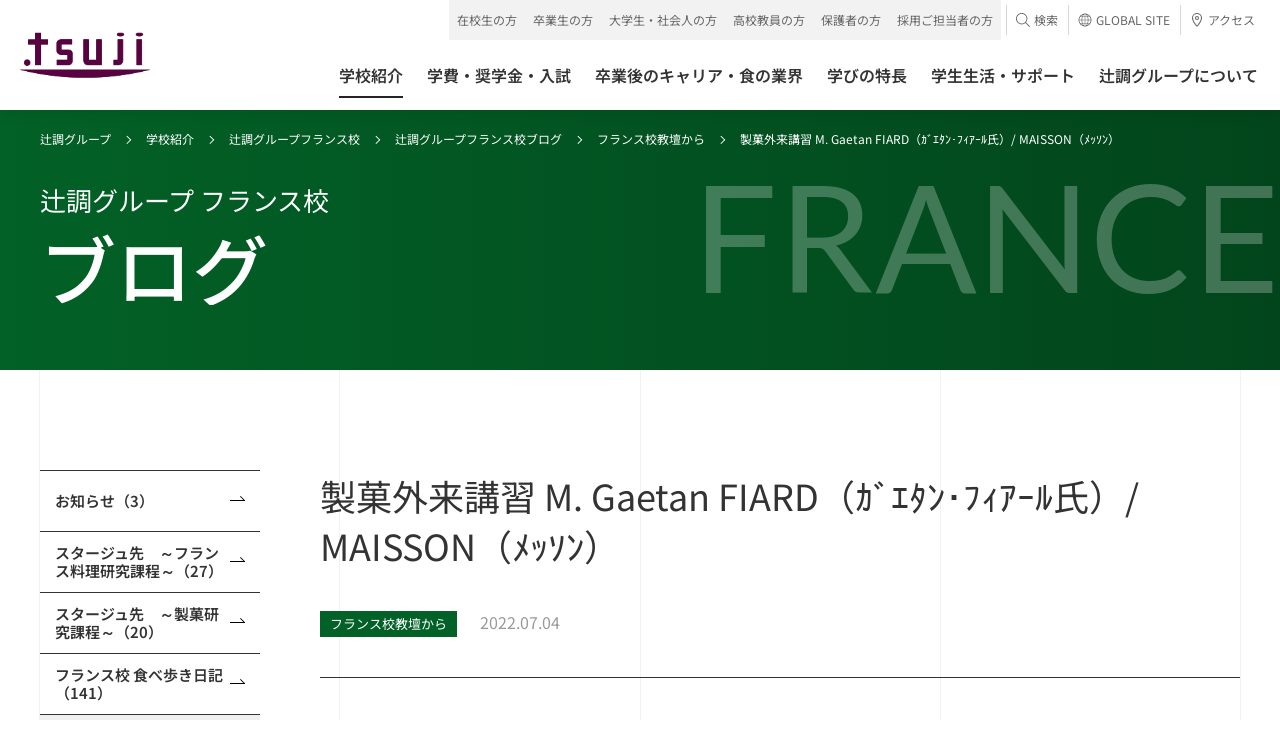

--- FILE ---
content_type: text/html
request_url: https://www.tsuji.ac.jp/college/france/blog/seikatu/_m_gaetan_fiard_maisson.html
body_size: 62913
content:
<!DOCTYPE HTML>
<html lang="ja">
<head prefix="og: http://ogp.me/ns# fb: http://ogp.me/ns/fb# article: http://ogp.me/ns/article#">
<!-- gtm Start -->
<!-- Google Tag Manager -->
<script>(function(w,d,s,l,i){w[l]=w[l]||[];w[l].push({'gtm.start':
new Date().getTime(),event:'gtm.js'});var f=d.getElementsByTagName(s)[0],
j=d.createElement(s),dl=l!='dataLayer'?'&l='+l:'';j.async=true;j.src=
'https://www.googletagmanager.com/gtm.js?id='+i+dl;f.parentNode.insertBefore(j,f);
})(window,document,'script','dataLayer','GTM-W2BZSGH');</script>

<script>(function(w,d,s,l,i){w[l]=w[l]||[];w[l].push({'gtm.start': new Date().getTime(),event:'gtm.js'});var f=d.getElementsByTagName(s)[0], j=d.createElement(s),dl=l!='dataLayer'?'&l='+l:'';j.async=true;j.src= 'https://www.googletagmanager.com/gtm.js?id='+i+dl;f.parentNode.insertBefore(j,f); })(window,document,'script','dataLayer','GTM-KBSWP2VR');</script>
<!-- End Google Tag Manager -->
<!-- gtm End -->

<meta charset="utf-8">
<meta http-equiv="X-UA-Compatible" content="IE=edge">
<meta name="viewport" content="width=device-width,initial-scale=1.0,minimum-scale=1.0">
<meta name="format-detection" content="telephone=no">
<title>製菓外来講習 M. Gaetan FIARD（ｶﾞｴﾀﾝ･ﾌｨｱｰﾙ氏）/ MAISSON（ﾒｯｿﾝ）│フランス校ブログ│辻調グループ フランス校 - 食のプロを育てる学校</title>
<meta name="description" content="製菓外来講習 M. Gaetan FIARD（ｶﾞｴﾀﾝ･ﾌｨｱｰﾙ氏）/ MAISSON（ﾒｯｿﾝ）│フランス校ブログ│辻調グループ フランス校 - 食のプロを育てる学校のページです。調理師やパティシエを目指すなら、辻調グループの専門学校へ。辻調グループは、調理や製菓など、「食」についての深い知識、確かな技術を学ぶことができます。調理師やパティシエ、製菓衛生師など、「食」に関する様々な資格を取得できます。" />
<meta name="keywords" content="辻調,調理,製菓,専門学校,調理師,学校,大阪,東京,フランス" />

<link rel="canonical" href="https://www.tsuji.ac.jp/college/france/blog/seikatu/_m_gaetan_fiard_maisson.html" />
<link rel="shortcut icon" href="../../../../favicon.ico">
<!--OGP-->
<meta property="og:title" content="製菓外来講習 M. Gaetan FIARD（ｶﾞｴﾀﾝ･ﾌｨｱｰﾙ氏）/ MAISSON（ﾒｯｿﾝ）│フランス校ブログ│辻調グループ フランス校 - 食のプロを育てる学校" />
<meta property="og:type" content="website" />
<meta property="og:description" content="製菓外来講習 M. Gaetan FIARD（ｶﾞｴﾀﾝ･ﾌｨｱｰﾙ氏）/ MAISSON（ﾒｯｿﾝ）│フランス校ブログ│辻調グループ フランス校 - 食のプロを育てる学校のページです。調理師やパティシエを目指すなら、辻調グループの専門学校へ。辻調グループは、調理や製菓など、「食」についての深い知識、確かな技術を学ぶことができます。調理師やパティシエ、製菓衛生師など、「食」に関する様々な資格を取得できます。" />

<meta property="og:url" content="https://www.tsuji.ac.jp/college/france/blog/seikatu/_m_gaetan_fiard_maisson.html" />
<meta property="og:image" content="https://www.tsuji.ac.jp/college/france/kyodan220704-6.jpg" />
<meta property="og:image:width" content="600" />
<meta property="og:image:height" content="450" />

<meta name="twitter:card" content="photo">
<meta name="twitter:image" content="https://www.tsuji.ac.jp/college/france/kyodan220704-6.jpg">

<!--css-->
<link rel="stylesheet" href="../../../../tsuji-ac-jp/assets/css/style.css" media="all">
<link rel="stylesheet" href="../../../../tsuji-ac-jp/assets/css/about.css" media="all">






<!--head end-->
<!--[if lt IE 9]>
<script src="/tsuji-ac-jp/assets/js/vendor/html5shiv.js"></script>
<script src="/tsuji-ac-jp/assets/js/vendor/css3-mediaqueries.js"></script>
<![endif]-->
</head>


<body class="is-preload">
    <!-- gtm (noscript) Start -->
<!-- Google Tag Manager (noscript) -->
<noscript><iframe src="https://www.googletagmanager.com/ns.html?id=GTM-W2BZSGH"
height="0" width="0" style="display:none;visibility:hidden"></iframe></noscript>

<noscript><iframe src="https://www.googletagmanager.com/ns.html?id=GTM-KBSWP2VR" height="0" width="0" style="display:none;visibility:hidden"></iframe></noscript>
<!-- End Google Tag Manager (noscript) -->
<!-- gtm (noscript) End -->
	

	<div class="l-container college collegeDetail france detail">
		  <header class="l-header">
    <div class="l-header__bg"></div>
    <div class="l-header__inner">
      <div class="l-header__logo">
        <a href="/">
          <picture>
            <source srcset="/tsuji-ac-jp/assets/images/logo_tsuji03.webp" type="image/webp">
            <img src="/tsuji-ac-jp/assets/images/logo_tsuji03.png" alt="辻調理師専門学校" decoding="async">
          </picture>
        </a>
      </div>
      <div class="l-header__menu">
        <div class="l-header__menuIco"></div>
      </div>
      <div class="l-header__access">
        <a href="/access/">
          <div class="l-header__accessIco"><svg class="c-ico c-ico--access01"><use xlink:href="#ico--access01"></use></svg></div>
          <div class="l-header__accessTxt">アクセス</div>
        </a>
      </div>
      <div class="l-header__global">
        <a href="https://www.tsuji.ac.jp/en/" target="_blank">
          <div class="l-header__globalIco"><svg class="c-ico c-ico--global01"><use xlink:href="#ico--global01"></use></svg></div>
          <div class="l-header__globalTxt font--en">GLOBAL<br>SITE</div>
        </a>
      </div>
    </div>
    <nav class="l-header_nav is-hide">
      <div class="l-header_nav__bg"></div>
      <div class="l-header_nav__inner clr">
        <ul class="l-header_nav_conversion clr">
          <li class="onlineevent"><a href="/opencampus/online/"><div><span><svg class="c-ico c-ico--onlineevent01"><use xlink:href="#ico--onlineevent01"></use></svg>オンライン<br>イベント</span></div></a></li>
          <li><a href="/opencampus/"><div><span><svg class="c-ico c-ico--opencampus01"><use xlink:href="#ico--opencampus01"></use></svg>オープン<br>キャンパス</span></div></a></li>
          <li class="request01"><a href="https://f.msgs.jp/webapp/form/20038_sqdb_16/index.do" target="_blank"><div><span><svg class="c-ico c-ico--request01"><use xlink:href="#ico--request01"></use></svg>資料請求</span></div></a></li>
          <li class="consultation01"><a href="/consultation/"><div><span><svg class="c-ico c-ico--consultation01"><use xlink:href="#ico--consultation01"></use></svg><span>出張相談会</span><span>バスツアー</span></span></div></a></li>
        </ul>
        <ul class="l-header_nav_access clr">
          <li><a href="/faq/"><span>よくある質問</span></a></li>
          <li><a href="/inquiry/"><span>お問い合わせ</span></a></li>
        </ul>
        <div class="l-header_nav_main clr">
          <ul class="clr">
            <li class="l-header_nav_main__college l-header_nav_main__hasChild"><a href="/college/"><span>学校紹介</span><i class="c-ico c-ico--plus01"></i></a>
              <div class="l-header_nav_child">
                <div class="c-inner">
                  <div class="l-header_nav_child__ttl"><a href="/college/"><span>学校紹介TOP<svg class="c-ico c-ico--arrow01"><use xlink:href="#ico--arrow01"></use></svg></span></a></div>
                  <div class="l-header_nav_collegeType">


                    <div class="l-header_nav_collegeType__child l-header_nav_collegeType__child--col1">
                      <div class="l-header_nav_collegeLink">
                        <div class="l-header_nav_collegeLink__child l-header_nav_collegeLink__child--chorishi">
                          <a href="/college/chorishi/">
                            <div class="l-header_nav_collegeLink__over">
                              <p class="l-header_nav_collegeLink__locationEn font--en">OSAKA</p>
                              <div>
                                <div class="u-flexVAlignSta u-height-auto u-p-0">
                                  <p class="l-header_nav_collegeLink__location u-w-full">大阪</p>
                                  <p class="u-ml-10 u-mt-3 u-fs-12 u-smMin">専修学校</p>
                                </div>
                                <!--<p class="l-header_nav_collegeLink__lead">さまざまな「食業人」を目指す。</p>-->
                                <p class="l-header_nav_collegeLink__ttl">辻調理師専門学校 [調理・製菓]</p>
                                <!--<p class="l-header_nav_collegeLink__note u-fs-12 u-mt-10">2024年4月に製菓学科が新設されました。</p>-->
                              </div>
                              <svg class="c-ico c-ico--arrow01"><use xlink:href="#ico--arrow01"></use></svg>
                            </div>
                          </a>
                          
                          <div class="l-header_nav_collegeLink__genre">
                            <div class="l-header_nav_collegeLink__wrp">
                              <ul class="l-header_nav_collegeLink__items">
                                <li class="l-header_nav_collegeLink__ttl">[調理]</li>
                                <li class="l-header_nav_collegeLink__item"><a href="/college/chorishi/basic/">調理師本科（1年制）</a></li>
                                <li class="l-header_nav_collegeLink__item"><a href="/college/chorishi/management/">調理技術マネジメント学科（2年制）</a></li>
                                <li class="l-header_nav_collegeLink__item"><a href="/college/chorishi/advanced-management/">高度調理技術マネジメント学科（3年制）</a></li>
                                <li class="l-header_nav_collegeLink__item u-mt-10"><a href="/college/chorishi/japan-basic/">日本料理本科（1年制）</a></li>
                                <li class="l-header_nav_collegeLink__item"><a href="/college/chorishi/japan-creative/">日本料理クリエイティブ経営学科（2年制）</a></li>
                                <li class="l-header_nav_collegeLink__ttl u-mt-10"> [製菓]</li>
                                <li class="l-header_nav_collegeLink__item"><a href="/college/chorishi/basic_seika/">製菓衛生師本科（1年制）</a></li>
                                <li class="l-header_nav_collegeLink__item"><a href="/college/chorishi/management_seika/">製菓技術マネジメント学科（2年制）</a></li>
                              </ul>
                            </div>
                          </div>
                        </div>
                      </div>
                    </div>

                    
                    <div class="l-header_nav_collegeType__child l-header_nav_collegeType__child--col1">
                      <div class="l-header_nav_collegeLink">
                        <div class="l-header_nav_collegeLink__child l-header_nav_collegeLink__child--chorishiTokyo">
                          <a href="/college/chorishi_tokyo/">
                            <div class="l-header_nav_collegeLink__over">
                              <p class="l-header_nav_collegeLink__locationEn font--en">TOKYO</p>
                              <div>
                                <div class="u-flexVAlignSta u-height-auto u-p-0">
                                  <p class="l-header_nav_collegeLink__location u-w-full">東京</p>
                                  <p class="u-ml-10 u-mt-3 u-fs-12 u-smMin">専修学校</p>
                                </div>
                                <!--<p class="l-header_nav_collegeLink__lead">さまざまな「食業人」を目指す。</p>-->
                                <p class="l-header_nav_collegeLink__ttl">辻調理師専門学校 東京 [調理・製菓]</p>
                                <!--<p class="l-header_nav_collegeLink__note u-fs-12 u-mt-10 l-header_nav_collegeLink__note-bd">2024年4月開校</p>-->
                              
                              </div>
                              <svg class="c-ico c-ico--arrow01"><use xlink:href="#ico--arrow01"></use></svg>
                            </div>
                            
                          </a>
                          <div class="l-header_nav_collegeLink__genre">
                            <div class="l-header_nav_collegeLink__wrp">
                              <ul class="l-header_nav_collegeLink__items">
                                <li class="l-header_nav_collegeLink__ttl">[調理]</li>
                                <li class="l-header_nav_collegeLink__item"><a href="/college/chorishi_tokyo/basic/">調理師本科（1年制）</a></li>
                                <li class="l-header_nav_collegeLink__item"><a href="/college/chorishi_tokyo/management/">調理応用技術マネジメント学科（2年制）</a>
																	<ul>
																		<li>　└<a href="/college/chorishi_tokyo/prism/">レストラン実習室　Kitchen Lab. PRISM</a></li>
																	</ul>
																</li>
                                <li class="l-header_nav_collegeLink__ttl u-mt-10"> [製菓]</li>
                                <li class="l-header_nav_collegeLink__item"><a href="/college/chorishi_tokyo/basic_seika/">製菓衛生師本科（1年制）</a></li>
                                <li class="l-header_nav_collegeLink__item"><a href="/college/chorishi_tokyo/management_seika/">製菓応用技術マネジメント学科（2年制）</a>
																	<ul>
																		<li>　└<a href="/college/chorishi_tokyo/atelier/">製菓店舗型実習室　ATELIER TSUJI TOKYO</a></li>
																	</ul>
																</li>
                              </ul>
                            </div>
                          </div>
                        </div>
                      </div>
                    </div>
                    
                    
                    <div class="l-header_nav_collegeType__child l-header_nav_collegeType__child--col1">
                      <div class="l-header_nav_collegeLink">
                        <div class="l-header_nav_collegeLink__child l-header_nav_collegeLinkLink__child--france">
                          <a href="/college/france/">
                            <div class="l-header_nav_collegeLink__over">
                              <p class="l-header_nav_collegeLink__locationEn font--en">FRANCE</p>
                              <div>
                                <div class="u-flexVAlignSta u-height-auto u-p-0">
                                  <p class="l-header_nav_collegeLink__location u-w-70px">フランス</p>
                                  <p class="u-ml-10 u-mt-3 u-fs-12 u-smMin">専修・各種学校以外の教育機関</p>
                                </div>
                                <!--<p class="l-header_nav_collegeLink__lead">本場フランスで世界に通じる感性と<br>実践力を身につける。</p>-->
                                <p class="l-header_nav_collegeLink__ttl">辻調グループ フランス校</p>
                              </div>
                              <svg class="c-ico c-ico--arrow01"><use xlink:href="#ico--arrow01"></use></svg>
                            </div>
                            
                          </a>
                          <div class="l-header_nav_collegeLink__genre">
                            <p>辻調グループフランス校は、<br>辻調グループ（※該当校）卒業生を対象とした上級校です</p>
                          </div>
                        </div>
                 

                        
                      </div>
                    </div>


                  </div>
                </div>
              </div>
            </li>
            <li class="l-header_nav_main__admission l-header_nav_main__hasChild"><a href="/admission/"><span>学費・奨学金・入試</span><i class="c-ico c-ico--plus01"></i></a>
              <div class="l-header_nav_child">
                <div class="c-inner">
                  <div class="l-header_nav_child__ttl"><a href="/admission/"><span>学費・奨学金・入試TOP<svg class="c-ico c-ico--arrow01"><use xlink:href="#ico--arrow01"></use></svg></span></a></div>
                  <div class="l-header_nav_child__p-lowerLink">
                    <ul>
                      <li><a href="/admission/expenses/"><span>学費<svg class="c-ico c-ico--arrow01"><use xlink:href="#ico--arrow01"></use></svg></span></a></li>
                      <li><a href="/admission/loan/"><span>就学関連資金（教育ローン）<svg class="c-ico c-ico--arrow01"><use xlink:href="#ico--arrow01"></use></svg></span></a></li>
                      <li><a href="/admission/scholarship/"><span>辻調独自の奨学金・学費減免制度<svg class="c-ico c-ico--arrow01"><use xlink:href="#ico--arrow01"></use></svg></span></a></li>
                      <li><a href="/admission/shugaku/"><span>日本学生支援機構の奨学金・<br>高等教育の修学支援新制度に<br>おける授業料等減免<svg class="c-ico c-ico--arrow01"><use xlink:href="#ico--arrow01"></use></svg></span></a></li>
                      <li><a href="/admission/flow/"><span>入学方法<svg class="c-ico c-ico--arrow01"><use xlink:href="#ico--arrow01"></use></svg></span></a></li>
                      <li><a href="/admission/ao/"><span>AO入試（総合型選抜）について<svg class="c-ico c-ico--arrow01"><use xlink:href="#ico--arrow01"></use></svg></span></a></li>
                      <li><a href="/admission/recommendation/"><span>公募推薦入試について<svg class="c-ico c-ico--arrow01"><use xlink:href="#ico--arrow01"></use></svg></span></a></li>
                      <li><a href="/admission/general/"><span>一般入試について<svg class="c-ico c-ico--arrow01"><use xlink:href="#ico--arrow01"></use></svg></span></a></li>
                      <li><a href="/en/"><span>留学生入試について（GLOBAL SITE）<svg class="c-ico c-ico--arrow01"><use xlink:href="#ico--arrow01"></use></svg></span></a></li>
                      <li><a href="/admission/transfer/"><span>大学編入について<svg class="c-ico c-ico--arrow01"><use xlink:href="#ico--arrow01"></use></svg></span></a></li>
                    
                    </ul>
                  </div>
                </div>
              </div>
            </li>
            <li class="l-header_nav_main__career l-header_nav_main__hasChild"><a href="/career/"><span>卒業後のキャリア・食の業界</span><i class="c-ico c-ico--plus01"></i></a>
              <div class="l-header_nav_child">
                <div class="c-inner">
                  <div class="l-header_nav_child__ttl"><a href="/career/"><span>卒業後のキャリア・食の業界TOP<svg class="c-ico c-ico--arrow01"><use xlink:href="#ico--arrow01"></use></svg></span></a></div>
                  <div class="l-header_nav_child__p-lowerLink">
                    <ul>
                      <li><a href="/career/support/"><span>キャリアサポート<svg class="c-ico c-ico--arrow01"><use xlink:href="#ico--arrow01"></use></svg></span></a></li>
                      <li><a href="/career/graduated-career/"><span>生涯サポート<svg class="c-ico c-ico--arrow01"><use xlink:href="#ico--arrow01"></use></svg></span></a></li>
                      <li><a href="/career/graduate/"><span>活躍する卒業生<svg class="c-ico c-ico--arrow01"><use xlink:href="#ico--arrow01"></use></svg></span></a></li>
                      <li><a href="/career/guide/"><span>食業界ガイド<svg class="c-ico c-ico--arrow01"><use xlink:href="#ico--arrow01"></use></svg></span></a></li>
                      <li><a href="/career/shigoto/"><span>職業について知ろう<svg class="c-ico c-ico--arrow01"><use xlink:href="#ico--arrow01"></use></svg></span></a></li>
                      <li><a href="/career/questions/"><span>卒業後の進路を探究しよう<svg class="c-ico c-ico--arrow01"><use xlink:href="#ico--arrow01"></use></svg></span></a></li>
                    </ul>
                  </div>
                </div>
              </div>
            </li>
            <li class="l-header_nav_main__branding l-header_nav_main__hasChild"><a href="/branding/"><span>学びの特長</span><i class="c-ico c-ico--plus01"></i></a>
              <div class="l-header_nav_child">
                <div class="c-inner">
                  <div class="l-header_nav_child__ttl"><a href="/branding/"><span>学びの特長TOP<svg class="c-ico c-ico--arrow01"><use xlink:href="#ico--arrow01"></use></svg></span></a></div>
                  <div class="l-header_nav_child__p-lowerLink">
                    <ul>
                      <li><a href="/branding/features/"><span>辻調だけの学び方<svg class="c-ico c-ico--arrow01"><use xlink:href="#ico--arrow01"></use></svg></span></a></li>
                      <li><a href="/branding/facility/"><span>施設・設備<svg class="c-ico c-ico--arrow01"><use xlink:href="#ico--arrow01"></use></svg></span></a></li>
                      <li><a href="/branding/teacher/"><span>先生紹介<svg class="c-ico c-ico--arrow01"><use xlink:href="#ico--arrow01"></use></svg></span></a></li>
                      <li><a href="/branding/material/"><span>教材・食材<svg class="c-ico c-ico--arrow01"><use xlink:href="#ico--arrow01"></use></svg></span></a></li>
                      <li><a href="/branding/year/"><span>授業で出会った料理・お菓子<svg class="c-ico c-ico--arrow01"><use xlink:href="#ico--arrow01"></use></svg></span></a></li>
                      <li><a href="/branding/report/"><span>授業レポート<svg class="c-ico c-ico--arrow01"><use xlink:href="#ico--arrow01"></use></svg></span></a></li>
                    </ul>
                  </div>
                </div>
              </div>
            </li>
            <li class="l-header_nav_main__lifeSupport l-header_nav_main__hasChild"><a href="/life_support/"><span>学生生活・サポート</span><i class="c-ico c-ico--plus01"></i></a>
              <div class="l-header_nav_child">
                <div class="c-inner">
                  <div class="l-header_nav_child__ttl"><a href="/life_support/"><span>学生生活・サポートTOP<svg class="c-ico c-ico--arrow01"><use xlink:href="#ico--arrow01"></use></svg></span></a></div>
                  <div class="l-header_nav_child__p-lowerLink">
                    <ul>
                      <li><a href="/life_support/system/"><span>サポート体制<svg class="c-ico c-ico--arrow01"><use xlink:href="#ico--arrow01"></use></svg></span></a></li>
                      <li><a href="/life_support/dormitory/"><span>学生寮<svg class="c-ico c-ico--arrow01"><use xlink:href="#ico--arrow01"></use></svg></span></a></li>
                      <li><a href="/life_support/apartment/"><span>アパート・マンション紹介<svg class="c-ico c-ico--arrow01"><use xlink:href="#ico--arrow01"></use></svg></span></a></li>
                      <li><a href="/life_support/residence/"><span>住居セット型アルバイト<svg class="c-ico c-ico--arrow01"><use xlink:href="#ico--arrow01"></use></svg></span></a></li>
                      <li><a href="/life_support/job/"><span>アルバイト<svg class="c-ico c-ico--arrow01"><use xlink:href="#ico--arrow01"></use></svg></span></a></li>
                      <li><a href="/life_support/voice/"><span>国内外から集まる仲間たち<svg class="c-ico c-ico--arrow01"><use xlink:href="#ico--arrow01"></use></svg></span></a></li>
                      <li><a href="/life_support/contest/"><span>成長する学生たち<svg class="c-ico c-ico--arrow01"><use xlink:href="#ico--arrow01"></use></svg></span></a></li>
                    </ul>
                  </div>
                </div>
              </div>
            </li>
            <li class="l-header_nav_main__about l-header_nav_main__hasChild"><a href="/about/"><span>辻調グループについて</span><i class="c-ico c-ico--plus01"></i></a>
              <div class="l-header_nav_child">
                <div class="c-inner">
                  <div class="l-header_nav_child__ttl"><a href="/about/"><span>辻調グループについてTOP<svg class="c-ico c-ico--arrow01"><use xlink:href="#ico--arrow01"></use></svg></span></a></div>
                  <div class="l-header_nav_child__p-lowerLink">
                    <ul>
                      <li><a href="/about/vision/"><span>建学の精神・ビジョン・ミッション<svg class="c-ico c-ico--arrow01"><use xlink:href="#ico--arrow01"></use></svg></span></a></li>
                      <li><a href="/about/message/"><span>代表メッセージ<svg class="c-ico c-ico--arrow01"><use xlink:href="#ico--arrow01"></use></svg></span></a></li>
                      <li><a href="/about/history/"><span>辻調グループの歩み<svg class="c-ico c-ico--arrow01"><use xlink:href="#ico--arrow01"></use></svg></span></a></li>
                      <li><a href="/about/establishment/"><span>創設者 辻静雄<svg class="c-ico c-ico--arrow01"><use xlink:href="#ico--arrow01"></use></svg></span></a></li>
                      <li><a href="/about/donation/"><span>ご寄付について<svg class="c-ico c-ico--arrow01"><use xlink:href="#ico--arrow01"></use></svg></span></a></li>
                      <li><a href="/about/project/"><span>料理のチカラプロジェクト<svg class="c-ico c-ico--arrow01"><use xlink:href="#ico--arrow01"></use></svg></span></a></li>
                      <li><a href="/about/publication/"><span>出版物<svg class="c-ico c-ico--arrow01"><use xlink:href="#ico--arrow01"></use></svg></span></a></li>
                      <li><a href="/com/files/media/tsujicho_factbook.pdf" target="_blank"><span>辻調ファクトブック<svg class="c-ico c-ico--arrow01"><use xlink:href="#ico--arrow01"></use></svg></span></a></li>
                    </ul>
                  </div>
                </div>
              </div>
            </li>
          </ul>
        </div>
        <div class="l-header_nav_sub clr">
          <div class="l-header_nav_target">
            <p class="l-header_nav_target__ttl js-accordion is-active">対象者別メニュー<i class="c-ico c-ico--plus01"></i></p>
            <div class="l-header_nav_target__list" style="display: block;">
              <ul class="clr">
                <li><a href="/tsuji-students/"><span>在校生の方</span></a></li>
                <li><a href="/graduate/"><span>卒業生の方</span></a></li>
                <li><a href="/kisotsu/"><span>大学生・社会人の方</span></a></li>
                <li><a href="/highschoolstaff/"><span>高校教員の方</span></a></li>
                <li><a href="/parents/"><span>保護者の方</span></a></li>
                <li><a href="/recruiter/"><span>採用ご担当者の方</span></a></li>
              </ul>
            </div>
          </div>
          <div class="l-header_nav_relation xsMax">
            <p class="l-header_nav_relation__ttl js-accordion">関連サイト<i class="c-ico c-ico--plus01"></i></p>
            <div class="l-header_nav_relation__list">
              <ul class="clr">
                <li><a href="https://professions-of.jp/" target="_blank"><span class="c-txt--ico">PROFESSIONS<svg class="c-ico c-ico--blank01"><use xlink:href="#ico--blank01"></use></svg></span></a></li>
                <li><a href="http://compitum.net/" target="_blank"><span class="c-txt--ico">Compitum（卒業生サイト）<svg class="c-ico c-ico--blank01"><use xlink:href="#ico--blank01"></use></svg></span></a></li>
                <li><a href="https://ryouri-kentei.jp/" target="_blank"><span class="c-txt--ico">料理検定・菓子検定<svg class="c-ico c-ico--blank01"><use xlink:href="#ico--blank01"></use></svg></span></a></li>
                <li><a href="https://www.tsuji.ac.jp/tsushin/pc/index.htm" target="_blank"><span class="c-txt--ico">通信教育講座<svg class="c-ico c-ico--blank01"><use xlink:href="#ico--blank01"></use></svg></span></a></li>
                <li><a href="https://www.tsuji-gakkan.jp/" target="_blank"><span class="c-txt--ico">学校法人 辻料理学館<svg class="c-ico c-ico--blank01"><use xlink:href="#ico--blank01"></use></svg></span></a></li>
                <li><a href="https://tsujishizuo.or.jp/" target="_blank"><span class="c-txt--ico">辻静雄食文化財団<svg class="c-ico c-ico--blank01"><use xlink:href="#ico--blank01"></use></svg></span></a></li>
                <li><a href="https://www.tsujicho.com/company/index.html" target="_blank"><span class="c-txt--ico">株式会社 辻料理教育研究所<svg class="c-ico c-ico--blank01"><use xlink:href="#ico--blank01"></use></svg></span></a></li>
              </ul>
            </div>
          </div>
          <div class="l-header_nav_accessory">
            <ul class="clr">
              <li class="l-header_nav_accessory__search">
                <a class="l-header_nav_accessory__searchTrigger"><span><svg class="c-ico c-ico--search01"><use xlink:href="#ico--search01"></use></svg>検索</span></a>
                <div class="l-header_nav_accessory__searchBox">
                  <div class="c-search">
                    <script async src="https://cse.google.com/cse.js?cx=008496987972955947251:d4oe_6-utwo"></script>
                    <div class="gcse-searchbox-only"></div>
                  </div>
                </div>
              </li>
              <li class="l-header_nav_accessory__global"><a href="https://www.tsuji.ac.jp/en/" target="_blank"><span><svg class="c-ico c-ico--global01"><use xlink:href="#ico--global01"></use></svg>GLOBAL SITE</span></a></li>
              <li class="l-header_nav_accessory__access"><a href="/access/"><span><svg class="c-ico c-ico--access01"><use xlink:href="#ico--access01"></use></svg>アクセス</span></a></li>
            </ul>
          </div>
        </div>
        <ul class="l-header__sns u-smMax">
          <li><a href="//www.facebook.com/tsujicho/" target="_blank">
            <picture>
              <source srcset="/tsuji-ac-jp/assets/images/ico_facebook01.webp" type="image/webp">
              <img src="/tsuji-ac-jp/assets/images/ico_facebook01.png" alt="辻調グループ 公式アカウント" decoding="async">
            </picture>
          </a></li>
          <li><a href="https://line.me/R/ti/p/@866iljsy?oat_content=qr" target="_blank">
            <picture>
              <source srcset="/tsuji-ac-jp/assets/images/ico_line01.webp" type="image/webp">
              <img src="/tsuji-ac-jp/assets/images/ico_line01.png" alt="LINE 辻調グループ 公式アカウント" decoding="async">
            </picture>
          </a></li>
          <li><a href="//twitter.com/tsujichopress/" target="_blank">
            <picture>
              <source srcset="/tsuji-ac-jp/assets/images/ico_x01.webp" type="image/webp">
              <img class="is-border" src="/tsuji-ac-jp/assets/images/ico_x01.png" alt="X 辻調グループ校  公式アカウント" decoding="async">
            </picture>
          </a></li>
          <li><a href="//instagram.com/tsujicho/" target="_blank">
            <picture>
              <source srcset="/tsuji-ac-jp/assets/images/ico_instagram01.webp" type="image/webp">
              <img src="/tsuji-ac-jp/assets/images/ico_instagram01.png" alt="Instagram 辻調グループ 公式アカウント" decoding="async">
            </picture>
          </a></li>
          <li><a href="//www.youtube.com/user/tsujichopress/" target="_blank">
            <picture>
              <source srcset="/tsuji-ac-jp/assets/images/ico_youtube01.webp" type="image/webp">
              <img src="/tsuji-ac-jp/assets/images/ico_youtube01.png" alt="YouTube 辻調グループ 公式アカウント" decoding="async">
            </picture>
          </a></li>
          <li><a href="//www.tiktok.com/@tsujicho" target="_blank">
            <picture>
              <source srcset="/tsuji-ac-jp/assets/images/ico_tiktok01.webp" type="image/webp">
              <img src="/tsuji-ac-jp/assets/images/ico_tiktok01.png" alt="TikTok 辻調グループ 公式アカウント" decoding="async">
            </picture>
          </a></li>
          <li><a href="//www.threads.net/@tsujicho" target="_blank">
            <picture>
              <source srcset="/tsuji-ac-jp/assets/images/ico_threads01.webp" type="image/webp">
              <img src="/tsuji-ac-jp/assets/images/ico_threads01.png" alt="Threads 公式アカウント" decoding="async">
            </picture>
          </a></li>
          <li><a href="//weibo.com/7540379196" target="_blank">
            <picture>
              <source srcset="/tsuji-ac-jp/assets/images/ico_weibo01.webp" type="image/webp">
              <img class="is-border" src="/tsuji-ac-jp/assets/images/ico_weibo01.png" alt="weibo 公式アカウント" decoding="async">
            </picture>
          </a></li>
          <li><a href="//www.xiaohongshu.com/user/profile/68142138000000000d00aa7e" target="_blank">
            <picture>
              <source srcset="/tsuji-ac-jp/assets/images/ico_red01.webp" type="image/webp">
              <img src="/tsuji-ac-jp/assets/images/ico_red01.png" alt="小紅書（RED） 公式アカウント" decoding="async">
            </picture>
          </a></li>
        </ul>
        <div class="l-header_nav__close"><span class="font--en"><i class="c-ico c-ico--close"></i>CLOSE</span></div>
      </div>
    </nav>
  </header>
  <!-- /.l-header -->

		<div class="p-pageHeader p-pageHeader--college is-animate">
			<p class="p-pageHeader__location font--en">FRANCE</p>
			<div class="p-pageHeader__inner c-inner">
				<div class="p-pageHeader__breadCrumb">
					<ul class="clr">
						<li><a href="../../../../../index.html">辻調グループ</a></li>
						<li><a href="../../../index.html">学校紹介</a></li>
						<li><a href="../../index.html">辻調グループフランス校</a></li>
						<li><a href="../index.html">辻調グループフランス校ブログ</a></li>
						
						
						
						<li><a href="index.html">フランス校教壇から</a></li>
						
						<li>製菓外来講習 M. Gaetan FIARD（ｶﾞｴﾀﾝ･ﾌｨｱｰﾙ氏）/ MAISSON（ﾒｯｿﾝ）</li>
				  </ul>
				</div>
				<div class="p-pageHeader__ttl">
					<p class="p-pageHeader__txtSub"><span class="c-anime--maskTxt"><span>辻調グループ フランス校</span></span></p>
					<h1 class="p-pageHeader__txtMain"><span class="c-anime--maskTxt"><span>ブログ</span></span></h1>
				</div>
			</div>
		</div>

		<main class="l-main">
			<div class="c-wrap c-wrap--alpha">
				<div class="c-inner">
					<div class="l-content">
						<div class="l-content__side is-animate">
							<div class="l-sideNav">
								<p class="l-sideNav__current js-accordion"><a><span>フランス校教壇から （755）</span></a></p>
								<div class="l-sideNav__list">
									<ul>
										
										
										<li class="information">
											<a href='../information/index.html'>
												<span>お知らせ（3）</span>
												<svg class="c-ico c-ico--arrow01"><use xlink:href="#ico--arrow01"></use></svg>
											</a>
										</li>
										
										
										
										<li class="ryouri">
											<a href='../ryouri/index.html'>
												<span>スタージュ先　～フランス料理研究課程～（27）</span>
												<svg class="c-ico c-ico--arrow01"><use xlink:href="#ico--arrow01"></use></svg>
											</a>
										</li>
										
										
										
										<li class="seika">
											<a href='../seika/index.html'>
												<span>スタージュ先　～製菓研究課程～（20）</span>
												<svg class="c-ico c-ico--arrow01"><use xlink:href="#ico--arrow01"></use></svg>
											</a>
										</li>
										
										
										
										<li class="mail_france">
											<a href='../mail_france/index.html'>
												<span>フランス校 食べ歩き日記（141）</span>
												<svg class="c-ico c-ico--arrow01"><use xlink:href="#ico--arrow01"></use></svg>
											</a>
										</li>
										
										
										
										<li class="is-current">
											<a href='index.html'>
												<span>フランス校教壇から（755）</span>
												<svg class="c-ico c-ico--arrow01"><use xlink:href="#ico--arrow01"></use></svg>
											</a>
										</li>
										
										
										
										<li class="diary">
											<a href='../diary/index.html'>
												<span>フランス校日記（862）</span>
												<svg class="c-ico c-ico--arrow01"><use xlink:href="#ico--arrow01"></use></svg>
											</a>
										</li>
										
										
										
										<li class="sotugyo">
											<a href='../sotugyo/index.html'>
												<span>卒業生レポート（29）</span>
												<svg class="c-ico c-ico--arrow01"><use xlink:href="#ico--arrow01"></use></svg>
											</a>
										</li>
										
										
										
										<li class="zaiko">
											<a href='../zaiko/index.html'>
												<span>在校生レポート（113）</span>
												<svg class="c-ico c-ico--arrow01"><use xlink:href="#ico--arrow01"></use></svg>
											</a>
										</li>
										
										
										
										<li class="kensyu">
											<a href='../kensyu/index.html'>
												<span>研修生レポート（96）</span>
												<svg class="c-ico c-ico--arrow01"><use xlink:href="#ico--arrow01"></use></svg>
											</a>
										</li>
										
										
									</ul>
								</div>
							</div>
						</div>

						
						
						<div class="l-content__main">
	<section class="c-sect--xl is-animate">
		<article class="p-blogDetail">
			<div class="p-blogDetail__head">
				<h1 class="p-blogDetail__ttl c-ttl--02">製菓外来講習 M. Gaetan FIARD（ｶﾞｴﾀﾝ･ﾌｨｱｰﾙ氏）/ MAISSON（ﾒｯｿﾝ）</h1>
				<div class="p-blogDetail__meta">
					
					
						
						
						<div class="p-blogDetail__cat c-cat c-cat--france"><span>フランス校教壇から</span></div>
					
					
					<p class="p-blogDetail__date">2022.07.04</p>
				</div>
			</div>

<div class="p-blogDetail__body">




<p><img alt="" src="https://www.tsuji.ac.jp/college/france/kyodan220704-1.jpg" width="600" height="450" /><br /> 今回お越しいただいたのはレクレール校から車で北に30分ほどのベルヴィルにある「メッソン」のガエタン・フィアール氏です。<br /> フィアール氏はフランスの数々の有名ホテルでシェフパティシエとして活躍された経歴の持ち主です。<br /> コンクールでも素晴らしい結果を残されています。<br />2014年の「ル・モンディアル・デ・ザール・シュクレLe Mondial des Arts Sucrés」という、男女ペアでお菓子や細工の技術を競い合う国際的なコンクールでは、フランス代表として見事優勝されています。<br /> フランス校にはコンクール優勝後の2014年度から外来講師として指導してくださっています。<br /> <br /> 今回披露して頂いたお菓子は<br /><img alt="" src="https://www.tsuji.ac.jp/college/france/kyodan220704-2.jpg" width="600" height="450" /><br /> FLEUR DE FRAMBOISES フルール・ド・フランボワーズ<br /> 名前が「フランボワーズの花」という意味のこのお菓子は、バニラ風味のタルト生地の中にフレッシュフランボワーズとフランボワーズのコンフィが詰まっており、その上に香草のヴェルヴェンヌ風味のホワイトチョコレートクリームを絞っています。<br /> 花のような外観、味も優雅な気分にさせるものでした。</p>
<p><img alt="" src="https://www.tsuji.ac.jp/college/france/kyodan220704-3.jpg" width="600" height="450" /><br /><img alt="" src="https://www.tsuji.ac.jp/college/france/kyodan220704-4.jpg" width="600" height="450" /><br />今期も2ヶ月以上が過ぎ、アシスタント研究生も積極的にフィアール氏とコミュニケーションを取ることが出来ています。<br />普段のフランス語学習と生活のたまものですね！</p>
<p><img alt="" src="https://www.tsuji.ac.jp/college/france/kyodan220704-5.jpg" width="600" height="450" /><br /> 難しい仕上げのお菓子ですがフィアール氏は手早く作業していきます。<br /> まさにコンクールをイメージさせる、流れるような仕事でお菓子が出来上がりました。<br /> <br /><img alt="" src="https://www.tsuji.ac.jp/college/france/kyodan220704-6.jpg" width="600" height="450" /><br /> ※写真撮影のため、マスクを外してもらいました。<br /><br /> アシスタントを務めた研究生のコメント<br /> 「普段の実習とは違う器具の使い方やタルト生地の延ばし方を知ることができ、お菓子作りの幅が拡がりました。慣れた作業でも、もっといい方法はないかとイメージしながら仕事していきたいです。」<br /> 「初めてのアシスタントで緊張しましたが、自分からやりたい！と伝えて、させてもらえたのは嬉しかったです。仕上げのクリームも挑戦しましたがとても難しく、上手くできるように練習したいと思いました。」<br /><br /><img alt="" src="https://www.tsuji.ac.jp/college/france/kyodan220704-7.jpg" width="600" height="449" /></p>


</div>

			
			<div class="p-blogDetail__foot">
	

	<div class="p-blogDetail__btnWrap c-btnWrap">
		 
		
		

		 
		
		
	</div>
	 
	
	

	
	<div class="p-blogDetail__pagenation u-mt-sm">
											
											<div class="c-btn c-btn--border c-btn--prev c-btn--alignCenter">
												<a href="../diary/post_973.html"><span>前の記事へ<svg class="c-ico c-ico--arrow01"><use xlink:href="#ico--arrow01"></use></svg></span></a>
											</div>
											
											
											<div class="c-btn c-btn--border c-btn--alignCenter">
												<a href="../diary/post_974.html"><span>次の記事へ<svg class="c-ico c-ico--arrow01"><use xlink:href="#ico--arrow01"></use></svg></span></a>
											</div>
											
										</div>
										
										<div class="p-blogDetail__sns clr">
											<ul class="clr">
												<li class="p-blogDetail__facebook"><a class="js-facebook" href="//www.facebook.com/share.php" target="_blank" onclick="window.open(this.href, 'FBwindow', 'width=650, height=450, menubar=no, toolbar=no, scrollbars=yes'); return false;"><img src="../../../../assets/images/ico_facebook01.png" alt="Facebookでシェアする"></a></li>
												<li class="p-blogDetail__twitter"><a class="js-twitter" href="//twitter.com/share" onclick="window.open(encodeURI(decodeURI(this.href)), 'tweetwindow', 'width=650, height=470, personalbar=0, toolbar=0, scrollbars=1, sizable=1'); return false;"><img src="../../../../assets/images/ico_twitter01.png" alt="Twitterでシェアする"></a></li>
												<li class="p-blogDetail__line"><a class="js-line" href="//line.me/R/msg/text/"><img src="../../../../assets/images/ico_line.png" alt="LINEでシェアする"></a></li>
											</ul>
											<div class="c-btn c-btn--simple c-btn--center c-btn--prev">
												<a href="../"><span>一覧に戻る<svg class="c-ico c-ico--arrow01"><use xlink:href="#ico--arrow01"></use></svg></span></a>
											</div>
										</div>

	
</div>




		</article>
	</section>
</div>

					</div>
				</div>
			</div>
		</main>
		<!-- /.l-main -->
		  <div class="l-conversion is-hide">
    <ul class="l-conversion__items clr">
			<li class="l-conversion__item"><a href="/opencampus/online/" id="oe_btn"><div><span><svg class="c-ico c-ico--onlineevent01"><use xlink:href="#ico--onlineevent01"></use></svg>オンライン<br>イベント</span></div></a></li>
      <li class="l-conversion__item"><a href="/opencampus/"><div><span><svg class="c-ico c-ico--opencampus01"><use xlink:href="#ico--opencampus01"></use></svg>オープン<br>キャンパス</span></div></a></li>
      <li class="l-conversion__item"><a href="https://f.msgs.jp/webapp/form/20038_sqdb_16/index.do" target="_blank"><div><span><svg class="c-ico c-ico--request01"><use xlink:href="#ico--request01"></use></svg>資料請求</span></div></a></li>
      <li class="l-conversion__item"><a href="/consultation/"><div><span><svg class="c-ico c-ico--consultation01"><use xlink:href="#ico--consultation01"></use></svg><span>出張相談会</span><span>バスツアー</span></span></div></a></li>
    </ul>
  </div>
  <!-- /.l-conversion -->

		  <footer class="l-footer js-footer">
    <div class="l-footer__btnWrap">
      <div class="l-footer__btn c-btn c-btn--general c-btn--hoverSlide"><a href="/faq/"><span>よくある質問</span><svg class="c-ico c-ico--arrow01"><use xlink:href="#ico--arrow01"></use></svg></a></div>
      <div class="l-footer__btn c-btn c-btn--general c-btn--hoverSlide"><a href="/inquiry/"><span>メール・お電話でのお問い合わせ</span><svg class="c-ico c-ico--arrow01"><use xlink:href="#ico--arrow01"></use></svg></a></div>
    </div>
    <div class="l-footer__btm">
      <div class="l-footer__pagetop font--en is-hide"><span><svg class="c-ico c-ico--arrow01"><use xlink:href="#ico--arrow01"></use></svg> PAGE <br class="u-xsMax">TOP</span></div>
      <div class="l-footer__inner c-inner">
        <div class="l-footer__sitemap">
          <ul class="l-footer__sitemap-items l-footer__sitemap-items--first">
            <li class="l-footer__sitemap-item">
              <a class="l-footer__sitemap-parent u-xsMin" href="/college/">学校紹介</a>
              <div class="l-footer__sitemap-parent js-accordion u-xsMax">学校紹介<i class="c-ico c-ico--plus01 u-xsMax"></i></div>
              <div class="l-footer__sitemap-child">
                <ul>
                  <li class="u-xsMax"><a href="/college/"><span>学校紹介TOP</span></a></li>
                  <li><a href="/college/chorishi/"><span>辻調理師専門学校</span></a></li>
                  <li><a href="/college/chorishi_tokyo/"><span>辻調理師専門学校 東京</span></a></li>
                  <li><a href="/college/france/"><span>辻調グループ フランス校</span></a></li>
                </ul>
              </div>
            </li>
          </ul>
          <ul class="l-footer__sitemap-items">
            <li class="l-footer__sitemap-item">
              <a class="l-footer__sitemap-parent u-xsMin" href="/admission/">学費・奨学金・入試</a>
              <div class="l-footer__sitemap-parent js-accordion u-xsMax">学費・奨学金・入試<i class="c-ico c-ico--plus01 u-xsMax"></i></div>
              <div class="l-footer__sitemap-child">
                <ul>
                  <li class="u-xsMax"><a href="/admission/"><span>学費・奨学金・入試TOP</span></a></li>
                  <li><a href="/admission/expenses/"><span>学費</span></a></li>
                  <li><a href="/admission/loan/"><span>就学関連資金（教育ローン）</span></a></li>
                  <li><a href="/admission/scholarship/"><span>辻調独自の奨学金・学費減免制度</span></a></li>
                  <li><a href="/admission/shugaku/"><span>日本学生支援機構の奨学金・高等教育の修学支援新制度における授業料等減免</span></a></li>
                  <li><a href="/admission/flow/"><span>入学方法</span></a></li>
                  <li><a href="/admission/ao/"><span>AO入試（総合型選抜）について</span></a></li>
                  <li><a href="/admission/recommendation/"><span>公募推薦入試について</span></a></li>
                  <li><a href="/admission/general/"><span>一般入試について</span></a></li>
                  <li><a href="/en/"><span>留学生入試について（GLOBAL SITE）</span></a></li>
                  <li><a href="/admission/transfer/"><span>大学編入について</span></a></li>
                </ul>
              </div>
            </li>
          </ul>
          <ul class="l-footer__sitemap-items">
            <li class="l-footer__sitemap-item">
              <a class="l-footer__sitemap-parent u-xsMin" href="/career/">卒業後のキャリア・食の業界</a>
              <div class="l-footer__sitemap-parent js-accordion u-xsMax">卒業後のキャリア・食の業界<i class="c-ico c-ico--plus01 u-xsMax"></i></div>
              <div class="l-footer__sitemap-child">
                <ul>
                  <li class="u-xsMax"><a href="/career/"><span>卒業後のキャリア・食の業界TOP</span></a></li>
                  <li><a href="/career/support/"><span>キャリアサポート</span></a></li>
                  <li><a href="/career/graduated-career/"><span>生涯サポート</span></a></li>
                  <li><a href="/career/graduate/"><span>活躍する卒業生</span></a></li>
                  <li><a href="/career/guide/"><span>食業界ガイド</span></a></li>
                  <li><a href="/career/shigoto/"><span>職業について知ろう</span></a></li>
                  <li><a href="/career/questions/"><span>卒業後の進路を探究しよう</span></a></li>
                </ul>
              </div>
            </li>
          </ul>
          <ul class="l-footer__sitemap-items">
            <li class="l-footer__sitemap-item">
              <a class="l-footer__sitemap-parent u-xsMin" href="/branding/">学びの特長</a>
              <div class="l-footer__sitemap-parent js-accordion u-xsMax">学びの特長<i class="c-ico c-ico--plus01 u-xsMax"></i></div>
              <div class="l-footer__sitemap-child">
                <ul>
                  <li class="u-xsMax"><a href="/branding/"><span>学びの特長TOP</span></a></li>
                  <li><a href="/branding/features/"><span>辻調だけの学び方</span></a></li>
                  <li><a href="/branding/facility/"><span>施設・設備</span></a></li>
                  <li><a href="/branding/teacher/"><span>先生紹介</span></a></li>
                  <li><a href="/branding/material/"><span>教材・食材</span></a></li>
                  <li><a href="/branding/year/"><span>授業で出会った料理・お菓子</span></a></li>
                  <li><a href="/branding/report/"><span>授業レポート</span></a></li>
                </ul>
              </div>
            </li>
          </ul>
          <ul class="l-footer__sitemap-items">
            <li class="l-footer__sitemap-item">
              <a class="l-footer__sitemap-parent u-xsMin" href="/life_support/">学生生活・サポート</a>
              <div class="l-footer__sitemap-parent js-accordion u-xsMax">学生生活・サポート<i class="c-ico c-ico--plus01 u-xsMax"></i></div>
              <div class="l-footer__sitemap-child">
                <ul>
                  <li class="u-xsMax"><a href="/life_support/"><span>学生生活・サポートTOP</span></a></li>
                  <li><a href="/life_support/system/"><span>サポート体制</span></a></li>
                  <li><a href="/life_support/dormitory/"><span>学生寮</span></a></li>
                  <li><a href="/life_support/apartment/"><span>アパート・マンション紹介</span></a></li>
                  <li><a href="/life_support/residence/"><span>住居セット型アルバイト</span></a></li>
                  <li><a href="/life_support/job/"><span>アルバイト</span></a></li>
                  <li><a href="/life_support/voice/"><span>国内外から集まる仲間たち</span></a></li>
                  <li><a href="/life_support/contest/"><span>成長する学生たち</span></a></li>
                </ul>
              </div>
            </li>
          </ul>
          <ul class="l-footer__sitemap-items">
            <li class="l-footer__sitemap-item">
              <a class="l-footer__sitemap-parent u-xsMin" href="/about/">辻調グループについて</a>
              <div class="l-footer__sitemap-parent js-accordion u-xsMax">辻調グループについて<i class="c-ico c-ico--plus01 u-xsMax"></i></div>
              <div class="l-footer__sitemap-child">
                <ul>
                  <li class="u-xsMax"><a href="/about/"><span>辻調グループについてTOP</span></a></li>
                  <li><a href="/about/vision/"><span>建学の精神・ビジョン・ミッション</span></a></li>
                  <li><a href="/about/message/"><span>代表メッセージ</span></a></li>
                  <li><a href="/about/history/"><span>辻調グループの歩み</span></a></li>
                  <li><a href="/about/establishment/"><span>創設者 辻静雄</span></a></li>
                  <li><a href="/about/donation/"><span>ご寄付について</span></a></li>
                  <li><a href="/about/project/"><span>料理のチカラプロジェクト</span></a></li>
                  <li><a href="/about/publication/"><span>出版物</span></a></li>
                  <li><a href="/com/files/media/tsujicho_factbook.pdf" target="_blank"><span>辻調ファクトブック</span></a></li>
                </ul>
              </div>
            </li>
          </ul>
        </div>
        <div class="l-footer__other">
          <div class="l-footer__other-item">
            <div class="l-footer__other-head js-accordion">対象者別メニュー<i class="c-ico c-ico--plus01 u-xsMax"></i></div>
            <div class="l-footer__other-body">
              <ul>
                <li><a href="/tsuji-students/"><span>在校生の方</span></a></li>
                <li><a href="/graduate/"><span>卒業生の方</span></a></li>
                <li><a href="/kisotsu/"><span>大学生・社会人の方</span></a></li>
                <li><a href="/highschoolstaff/"><span>高校教員の方</span></a></li>
                <li><a href="/parents/"><span>保護者の方</span></a></li>
                <li><a href="/recruiter/"><span>採用ご担当者の方</span></a></li>
              </ul>
            </div>
          </div>
          <div class="l-footer__other-item">
            <div class="l-footer__other-head js-accordion">関連サイト<i class="c-ico c-ico--plus01 u-xsMax"></i></div>
            <div class="l-footer__other-body">
              <ul>
                <li><a href="https://professions-of.jp/" target="_blank"><span class="c-txt--ico">PROFESSIONS<svg class="c-ico c-ico--blank01"><use xlink:href="#ico--blank01"></use></svg></span></a></li>
                <li><a href="http://compitum.net/" target="_blank"><span class="c-txt--ico">Compitum<br class="u-xsMax">（卒業生サイト）<svg class="c-ico c-ico--blank01"><use xlink:href="#ico--blank01"></use></svg></span></a></li>
                <li><a href="https://ryouri-kentei.jp/" target="_blank"><span class="c-txt--ico">料理検定・菓子検定<svg class="c-ico c-ico--blank01"><use xlink:href="#ico--blank01"></use></svg></span></a></li>
                <li><a href="https://www.tsuji.ac.jp/tsushin/pc/index.htm" target="_blank"><span class="c-txt--ico">通信教育講座<svg class="c-ico c-ico--blank01"><use xlink:href="#ico--blank01"></use></svg></span></a></li>
                <li><a href="https://www.tsuji-gakkan.jp/" target="_blank"><span class="c-txt--ico">学校法人 <br class="u-xsMax">辻料理学館<svg class="c-ico c-ico--blank01"><use xlink:href="#ico--blank01"></use></svg></span></a></li>
                <li><a href="https://tsujishizuo.or.jp/" target="_blank"><span class="c-txt--ico">辻静雄食文化財団<svg class="c-ico c-ico--blank01"><use xlink:href="#ico--blank01"></use></svg></span></a></li>
                <li><a href="https://www.tsujicho.com/company/index.html" target="_blank"><span class="c-txt--ico">株式会社 <br class="u-xsMax">辻料理教育研究所<svg class="c-ico c-ico--blank01"><use xlink:href="#ico--blank01"></use></svg></span></a></li>
              </ul>
            </div>
          </div>
          <div class="l-footer__other-item"><a href="/faq/"><span>よくある質問</span></a></div>
          <div class="l-footer__other-item"><a href="/inquiry/"><span>お問い合わせ</span></a></div>
        </div>
        <div class="l-footer__logo"><a href="/"><img src="/tsuji-ac-jp/assets/images/logo_tsuji01.svg" alt="tsuji 辻調グループ学校案内サイト" decoding="async"></a></div>
        <ul class="l-footer__sns clr">
          <li><a href="//www.facebook.com/tsujicho/" target="_blank">
            <picture>
              <source srcset="/tsuji-ac-jp/assets/images/ico_facebook01.webp" type="image/webp">
              <img src="/tsuji-ac-jp/assets/images/ico_facebook01.png" alt="辻調グループ 公式アカウント" decoding="async">
            </picture>
          </a></li>
          <li><a href="https://line.me/R/ti/p/@866iljsy?oat_content=qr" target="_blank">
            <picture>
              <source srcset="/tsuji-ac-jp/assets/images/ico_line01.webp" type="image/webp">
              <img src="/tsuji-ac-jp/assets/images/ico_line01.png" alt="LINE 辻調グループ 公式アカウント" decoding="async">
            </picture>
          </a></li>
          <li><a href="//twitter.com/tsujichopress/" target="_blank">
            <picture>
              <source srcset="/tsuji-ac-jp/assets/images/ico_x01.webp" type="image/webp">
              <img src="/tsuji-ac-jp/assets/images/ico_x01.png" alt="X 辻調グループ校  公式アカウント" decoding="async">
            </picture>
          </a></li>
          <li><a href="//instagram.com/tsujicho/" target="_blank">
            <picture>
              <source srcset="/tsuji-ac-jp/assets/images/ico_instagram01.webp" type="image/webp">
              <img src="/tsuji-ac-jp/assets/images/ico_instagram01.png" alt="Instagram 辻調グループ 公式アカウント" decoding="async">
            </picture>
          </a></li>
          <li><a href="//www.youtube.com/user/tsujichopress/" target="_blank">
            <picture>
              <source srcset="/tsuji-ac-jp/assets/images/ico_youtube01.webp" type="image/webp">
              <img src="/tsuji-ac-jp/assets/images/ico_youtube01.png" alt="YouTube 辻調グループ 公式アカウント" decoding="async">
            </picture>
          </a></li>
          <li><a href="//www.tiktok.com/@tsujicho" target="_blank">
            <picture>
              <source srcset="/tsuji-ac-jp/assets/images/ico_tiktok01.webp" type="image/webp">
              <img src="/tsuji-ac-jp/assets/images/ico_tiktok01.png" alt="TikTok 辻調グループ 公式アカウント" decoding="async">
            </picture>
          </a></li>
          <li><a href="//www.threads.net/@tsujicho" target="_blank">
            <picture>
              <source srcset="/tsuji-ac-jp/assets/images/ico_threads01.webp" type="image/webp">
              <img src="/tsuji-ac-jp/assets/images/ico_threads01.png" alt="Threads 公式アカウント" decoding="async">
            </picture>
          </a></li>
          <li><a href="//weibo.com/7540379196" target="_blank">
            <picture>
              <source srcset="/tsuji-ac-jp/assets/images/ico_weibo01.webp" type="image/webp">
              <img src="/tsuji-ac-jp/assets/images/ico_weibo01.png" alt="weibo 公式アカウント" decoding="async">
            </picture>
          </a></li>
          <li><a href="//www.xiaohongshu.com/user/profile/68142138000000000d00aa7e" target="_blank">
            <picture>
              <source srcset="/tsuji-ac-jp/assets/images/ico_red01.webp" type="image/webp">
              <img src="/tsuji-ac-jp/assets/images/ico_red01.png" alt="小紅書（RED） 公式アカウント" decoding="async">
            </picture>
          </a></li>
        </ul>
        <ul class="l-footer__link clr">
          <li><a href="/sitemap/">サイトマップ</a></li>
          <li><a href="/information/">運営者情報</a></li>
          <li><a href="/privacy/">プライバシーポリシー</a></li>
          <li><a href="/sitepolicy/">サイトポリシー</a></li>
          <li><a href="/socialmedia/">ソーシャルメディアの利用について</a></li>
          <li><a href="/recruit/">職員採用について</a></li><br>
        </ul>
        <p class="l-footer__copyrights">辻調グループ<small>Copyrights &copy; The TSUJI Group. All Rights Reserved.</small></p>
      </div>
    </div>
  </footer>
  <!-- /.l-footer -->

	</div>
	<!-- /.l-wrapper -->
<!--js-->
<script src="/tsuji-ac-jp/assets/js/vendor/jquery.min.js"></script>
<script src="/tsuji-ac-jp/assets/js/link.js" defer></script>
<script src="/tsuji-ac-jp/assets/js/vendor/ofi.min.js" defer></script>
<script src="/tsuji-ac-jp/assets/js/vendor/slick/slick.js" defer></script>
<script src="/tsuji-ac-jp/assets/js/vendor/remodal/remodal.js" defer></script>
<script src="/tsuji-ac-jp/assets/js/vendor/jscrollpane/jquery.mousewheel.js" defer></script>
<script src="/tsuji-ac-jp/assets/js/vendor/jscrollpane/jquery.jscrollpane.min.js" defer></script>
<script src="/tsuji-ac-jp/assets/js/vendor/jquery.matchHeight-min.js" defer></script>
<script src="/tsuji-ac-jp/assets/js/vendor/picturefill.js" defer></script>
<script src="/tsuji-ac-jp/assets/js/common.js?m=202204" defer></script>

<script src="../../../../assets/js/about.js"></script>
<!-- ytm Start -->
<script type="text/javascript">
    (function () {
      var tagjs = document.createElement("script");
      var s = document.getElementsByTagName("script")[0];
      tagjs.async = true;
      tagjs.src = "//s.yjtag.jp/tag.js#site=7cNuvXI&referrer=" + encodeURIComponent(document.location.href) + "";
      s.parentNode.insertBefore(tagjs, s);
    }());
</script>
<noscript>
    <iframe src="//b.yjtag.jp/iframe?c=7cNuvXI" width="1" height="1" frameborder="0" scrolling="no" marginheight="0" marginwidth="0"></iframe>
</noscript>
</body>
</html>


--- FILE ---
content_type: application/javascript
request_url: https://www.tsuji.ac.jp/tsuji-ac-jp/assets/js/vendor/remodal/remodal.js
body_size: 7830
content:
!(function(a,b){if(typeof define==="function"&&define.amd){define(["jquery"],function(c){return b(a,c)})}else{if(typeof exports==="object"){b(a,require("jquery"))}else{b(a,a.jQuery||a.Zepto)}}})(this,function(s,f){var r="remodal";var e=s.REMODAL_GLOBALS&&s.REMODAL_GLOBALS.NAMESPACE||r;var k=f.map(["animationstart","webkitAnimationStart","MSAnimationStart","oAnimationStart"],function(y){return y+"."+e}).join(" ");var i=f.map(["animationend","webkitAnimationEnd","MSAnimationEnd","oAnimationEnd"],function(y){return y+"."+e}).join(" ");var a=f.extend({hashTracking:true,closeOnConfirm:true,closeOnCancel:true,closeOnEscape:true,closeOnOutsideClick:true,modifier:"",appendTo:null},s.REMODAL_GLOBALS&&s.REMODAL_GLOBALS.DEFAULTS);var t={CLOSING:"closing",CLOSED:"closed",OPENING:"opening",OPENED:"opened"};var d={CONFIRMATION:"confirmation",CANCELLATION:"cancellation"};var u=(function(){var y=document.createElement("div").style;return y.animationName!==undefined||y.WebkitAnimationName!==undefined||y.MozAnimationName!==undefined||y.msAnimationName!==undefined||y.OAnimationName!==undefined})();var o=/iPad|iPhone|iPod/.test(navigator.platform);var q;var c;function m(B){if(u&&B.css("animation-name")==="none"&&B.css("-webkit-animation-name")==="none"&&B.css("-moz-animation-name")==="none"&&B.css("-o-animation-name")==="none"&&B.css("-ms-animation-name")==="none"){return 0}var F=B.css("animation-duration")||B.css("-webkit-animation-duration")||B.css("-moz-animation-duration")||B.css("-o-animation-duration")||B.css("-ms-animation-duration")||"0s";var D=B.css("animation-delay")||B.css("-webkit-animation-delay")||B.css("-moz-animation-delay")||B.css("-o-animation-delay")||B.css("-ms-animation-delay")||"0s";var A=B.css("animation-iteration-count")||B.css("-webkit-animation-iteration-count")||B.css("-moz-animation-iteration-count")||B.css("-o-animation-iteration-count")||B.css("-ms-animation-iteration-count")||"1";var z;var y;var C;var E;F=F.split(", ");D=D.split(", ");A=A.split(", ");for(E=0,y=F.length,z=Number.NEGATIVE_INFINITY;E<y;E++){C=parseFloat(F[E])*parseInt(A[E],10)+parseFloat(D[E]);if(C>z){z=C}}return z}function h(){if(f(document).height()<=f(window).height()){return 0}var B=document.createElement("div");var z=document.createElement("div");var y;var A;B.style.visibility="hidden";B.style.width="100px";document.body.appendChild(B);y=B.offsetWidth;B.style.overflow="scroll";z.style.width="100%";B.appendChild(z);A=z.offsetWidth;B.parentNode.removeChild(B);return y-A}function n(){if(o){return}var z=f("html");var A=g("is-locked");var D;var C;var B=f(".header");var y=f(".l-conversion");if(!z.hasClass(A)){C=f(document.body);D=parseInt(C.css("padding-right"),10)+h();C.css("padding-right",D+"px");z.addClass(A)}}function v(){if(o){return}var z=f("html");var A=g("is-locked");var D;var C;var B=f(".header");var y=f(".l-conversion");if(z.hasClass(A)){C=f(document.body);D=parseInt(C.css("padding-right"),10)-h();C.css("padding-right",D+"px");z.removeClass(A).dequeue()}}function p(z,A,D,C){var B=g("is",A);var y=[g("is",t.CLOSING),g("is",t.OPENING),g("is",t.CLOSED),g("is",t.OPENED)].join(" ");z.$bg.removeClass(y).addClass(B);z.$overlay.removeClass(y).addClass(B);z.$wrapper.removeClass(y).addClass(B);z.$modal.removeClass(y).addClass(B);z.state=A;!D&&z.$modal.trigger({type:A,reason:C},[{reason:C}])}function x(D,z,y){var C=0;var A=function(E){if(E.target!==this){return}C++};var B=function(E){if(E.target!==this){return}if(--C===0){f.each(["$bg","$overlay","$wrapper","$modal"],function(F,G){y[G].off(k+" "+i)});z()}};f.each(["$bg","$overlay","$wrapper","$modal"],function(E,F){y[F].on(k,A).on(i,B)});D();if(m(y.$bg)===0&&m(y.$overlay)===0&&m(y.$wrapper)===0&&m(y.$modal)===0){f.each(["$bg","$overlay","$wrapper","$modal"],function(E,F){y[F].off(k+" "+i)});z()}}function j(y){if(y.state===t.CLOSED){return}f.each(["$bg","$overlay","$wrapper","$modal"],function(z,A){y[A].off(k+" "+i)});y.$bg.removeClass(y.settings.modifier);y.$overlay.removeClass(y.settings.modifier).hide();y.$wrapper.hide();v();p(y,t.CLOSED,true)}function b(D){var B={};var z;var y;var C;var A;D=D.replace(/\s*:\s*/g,":").replace(/\s*,\s*/g,",");z=D.split(",");for(A=0,y=z.length;A<y;A++){z[A]=z[A].split(":");C=z[A][1];if(typeof C==="string"||C instanceof String){C=C==="true"||(C==="false"?false:C)}if(typeof C==="string"||C instanceof String){C=!isNaN(C)?+C:C}B[z[A][0]]=C}return B}function g(){var y=e;for(var z=0;z<arguments.length;++z){y+="-"+arguments[z]}return y}function l(){var B=location.hash.replace("#","");var y;var z;if(!B){if(q&&q.state===t.OPENED&&q.settings.hashTracking){q.close()}}else{try{z=f("[data-"+r+'-id="'+B+'"]')}catch(A){}if(z&&z.length){y=f[r].lookup[z.data(r)];if(y&&y.settings.hashTracking){y.open()}}}}function w(A,z){var B=f(document.body);var y=B;var C=this;C.settings=f.extend({},a,z);C.index=f[r].lookup.push(C)-1;C.state=t.CLOSED;C.$overlay=f("."+g("overlay"));if(C.settings.appendTo!==null&&C.settings.appendTo.length){y=f(C.settings.appendTo)}if(!C.$overlay.length){C.$overlay=f("<div>").addClass(g("overlay")+" "+g("is",t.CLOSED)).hide();y.append(C.$overlay)}C.$bg=f("."+g("bg")).addClass(g("is",t.CLOSED));C.$modal=A.addClass(e+" "+g("is-initialized")+" "+C.settings.modifier+" "+g("is",t.CLOSED)).attr("tabindex","-1");C.$wrapper=f("<div>").addClass(g("wrapper")+" "+C.settings.modifier+" "+g("is",t.CLOSED)).hide().append(C.$modal);y.append(C.$wrapper);C.$wrapper.on("click."+e,"[data-"+r+'-action="close"]',function(D){D.preventDefault();C.close()});C.$wrapper.on("click."+e,"[data-"+r+'-action="cancel"]',function(D){D.preventDefault();C.$modal.trigger(d.CANCELLATION);if(C.settings.closeOnCancel){C.close(d.CANCELLATION)}});C.$wrapper.on("click."+e,"[data-"+r+'-action="confirm"]',function(D){D.preventDefault();C.$modal.trigger(d.CONFIRMATION);if(C.settings.closeOnConfirm){C.close(d.CONFIRMATION)}});C.$wrapper.on("click."+e,function(E){var D=f(E.target);if(!D.hasClass(g("wrapper"))){return}if(C.settings.closeOnOutsideClick){C.close()}})}w.prototype.open=function(){var y=this;var z;if(y.state===t.OPENING||y.state===t.CLOSING){return}z=y.$modal.attr("data-"+r+"-id");if(z&&y.settings.hashTracking){c=f(window).scrollTop();location.hash=z}if(q&&q!==y){j(q)}q=y;n();y.$bg.addClass(y.settings.modifier);y.$overlay.addClass(y.settings.modifier).show();y.$wrapper.show().scrollTop(0);y.$modal.focus();x(function(){p(y,t.OPENING)},function(){p(y,t.OPENED)},y)};w.prototype.close=function(y){var z=this;if(z.state===t.OPENING||z.state===t.CLOSING||z.state===t.CLOSED){return}if(z.settings.hashTracking&&z.$modal.attr("data-"+r+"-id")===location.hash.substr(1)){location.hash="";f(window).scrollTop(c)}x(function(){p(z,t.CLOSING,false,y)},function(){z.$bg.removeClass(z.settings.modifier);z.$overlay.removeClass(z.settings.modifier).hide();z.$wrapper.hide();v();p(z,t.CLOSED,false,y)},z)};w.prototype.getState=function(){return this.state};w.prototype.destroy=function(){var z=f[r].lookup;var y;j(this);this.$wrapper.remove();delete z[this.index];y=f.grep(z,function(A){return !!A}).length;if(y===0){this.$overlay.remove();this.$bg.removeClass(g("is",t.CLOSING)+" "+g("is",t.OPENING)+" "+g("is",t.CLOSED)+" "+g("is",t.OPENED))}};f[r]={lookup:[]};f.fn[r]=function(A){var y;var z;this.each(function(B,C){z=f(C);if(z.data(r)==null){y=new w(z,A);z.data(r,y.index);if(y.settings.hashTracking&&z.attr("data-"+r+"-id")===location.hash.substr(1)){y.open()}}else{y=f[r].lookup[z.data(r)]}});return y};f(document).ready(function(){f(document).on("click","[data-"+r+"-target]",function(A){A.preventDefault();var z=A.currentTarget;var B=z.getAttribute("data-"+r+"-target");var y=f("[data-"+r+'-id="'+B+'"]');f[r].lookup[y.data(r)].open()});f(document).find("."+e).each(function(A,y){var B=f(y);var z=B.data(r+"-options");if(!z){z={}}else{if(typeof z==="string"||z instanceof String){z=b(z)}}B[r](z)});f(document).on("keydown."+e,function(y){if(q&&q.settings.closeOnEscape&&q.state===t.OPENED&&y.keyCode===27){q.close()}});f(window).on("hashchange."+e,l)})});

--- FILE ---
content_type: application/javascript
request_url: https://www.tsuji.ac.jp/tsuji-ac-jp/assets/js/link.js
body_size: 106
content:
"use strict";$(function(){var t=location.hostname;"www.tsuji.ac.jp"==t||"tsuji-ac-jp.testing-web.com"==t||$("a").each(function(){var t=$(this).attr("href");if(void 0!==t&&!t.match(/[.*]+/)&&"#"!=t.slice(0,1)){var a="/tsuji-ac-jp"+t;$(this).attr("href",a)}})});

--- FILE ---
content_type: image/svg+xml
request_url: https://www.tsuji.ac.jp/tsuji-ac-jp/assets/images/ico_pagetop01.svg
body_size: 313
content:
<svg xmlns="http://www.w3.org/2000/svg" width="16.875" height="26.437" viewBox="0 0 16.875 26.437">
  <defs>
    <style>
      .cls-1 {
        fill: #fff;
        fill-rule: evenodd;
      }
    </style>
  </defs>
  <path id="長方形_759" data-name="長方形 759" class="cls-1" d="M689,458h2v26h-2V458Zm1.021-.437,1.414,1.416-8.456,8.454-1.414-1.414Zm-0.042,0-1.414,1.416,8.456,8.454,1.414-1.414Z" transform="translate(-681.563 -457.563)"/>
</svg>
